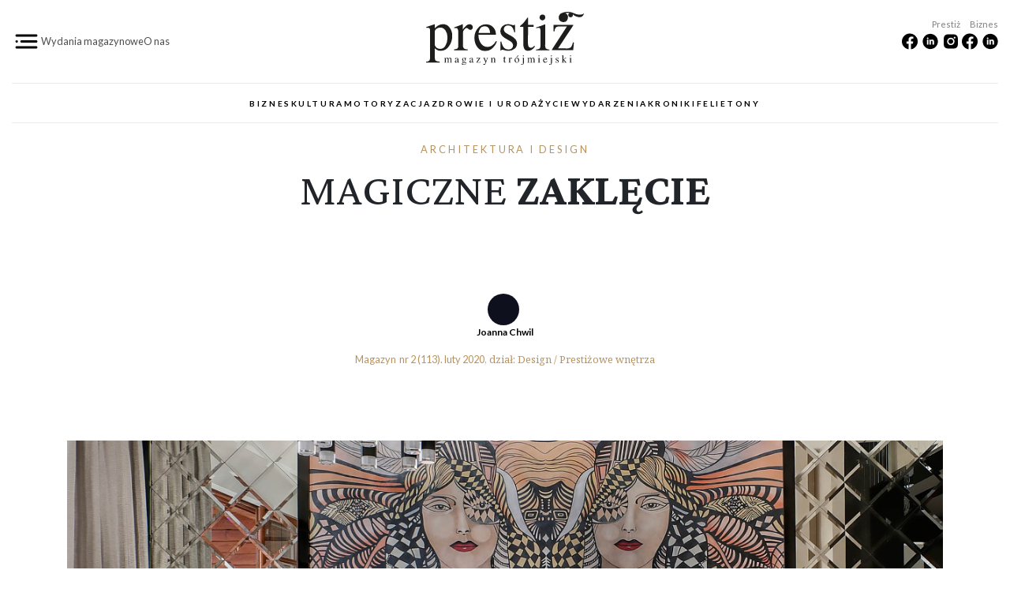

--- FILE ---
content_type: text/html; charset=utf-8
request_url: https://prestiztrojmiasto.pl/magazyn/113/design/magiczne-zaklecie
body_size: 9148
content:
	<!DOCTYPE html>
<!--[if lt IE 10 ]>    <html class="lt-ie10 no-js"  lang="pl" dir="ltr"> <![endif]-->
<!--[if gte IE 10]><!--> <html class="no-js"  lang="pl" dir="ltr"  prefix="fb: http://ogp.me/ns/fb#
 content: http://purl.org/rss/1.0/modules/content/
 dc: http://purl.org/dc/terms/
 foaf: http://xmlns.com/foaf/0.1/
 rdfs: http://www.w3.org/2000/01/rdf-schema#
 sioc: http://rdfs.org/sioc/ns#
 sioct: http://rdfs.org/sioc/types#
 skos: http://www.w3.org/2004/02/skos/core#
 xsd: http://www.w3.org/2001/XMLSchema#
"> <!--<![endif]-->
  <head>
    <meta charset="utf-8" />
<link rel="shortcut icon" href="https://prestiztrojmiasto.pl/sites/default/files/favicon3_1.ico" />
<meta http-equiv="X-UA-Compatible" content="IE=edge" />
<meta name="viewport" content="width=device-width, initial-scale=1, maximum-scale=1" />
<meta name="generator" content="Drupal 7 (https://www.drupal.org)" />
<link rel="canonical" href="https://prestiztrojmiasto.pl/magazyn/113/design/magiczne-zaklecie" />
<link rel="shortlink" href="https://prestiztrojmiasto.pl/magazyn/113/design/magiczne-zaklecie" />
<meta http-equiv="content-language" content="pl" />
<meta property="og:site_name" content="Prestiz trojmiasto" />
<meta property="og:type" content="article" />
<meta property="og:url" content="https://prestiztrojmiasto.pl/magazyn/113/design/magiczne-zaklecie" />
<meta property="og:title" content="MAGICZNE ZAKLĘCIE" />
<meta property="og:description" content="„Sztuka nie jest tylko naśladowaniem naturalnej rzeczywistości, lecz stanowi metafizyczny jej suplement, postawiony obok niej dla jej przezwyciężenia” - mawiał niegdyś Fryderyk Nietzsche." />
<meta property="og:updated_time" content="2023-10-07T13:35:43+02:00" />
<meta property="og:image" content="https://prestiztrojmiasto.pl/sites/default/files/2020/02/01.jpg" />
<meta property="article:published_time" content="2020-02-17T04:35:56+01:00" />
<meta property="article:modified_time" content="2023-10-07T13:35:43+02:00" />
<meta name="facebook-domain-verification" content="ewzb8de12xh9qlmpowwnmmgjdzapq6" />
    <title>MAGICZNE ZAKLĘCIE | Prestiz trojmiasto</title>

    <link rel="stylesheet" href="https://prestiztrojmiasto.pl/sites/default/files/css/css_nLnURQV-OJYJJPpa_tvZDRiAtlfGhVDzO2v5EKMdlzI.css" />
<link rel="stylesheet" href="https://prestiztrojmiasto.pl/sites/default/files/css/css_jFiczxs7SK75WzOsoR4qXEjUi1PybQOJ4L2B6x-3yVs.css" />
<link rel="stylesheet" href="https://prestiztrojmiasto.pl/sites/default/files/css/css_vkveNmxd7w8keDPhkruzhX73ujq5mtqUTDEmn0WF8WI.css" />
<link rel="stylesheet" href="https://prestiztrojmiasto.pl/sites/default/files/css/css_mma041dcUFWDeHgQxLqcAOjjJttVmO_W7ZJn3c6PhLw.css" />
    <script src="https://prestiztrojmiasto.pl/sites/default/files/js/js_YIlJ_9ze0mlKTkcuGiVaiu3iV0eJJUaJQlO2ZfhW4-I.js"></script>
<script src="//ajax.googleapis.com/ajax/libs/jquery/1.7.2/jquery.js"></script>
<script>window.jQuery || document.write("<script src='/sites/all/modules/contrib/jquery_update/replace/jquery/1.7/jquery.js'>\x3C/script>")</script>
<script src="https://prestiztrojmiasto.pl/sites/default/files/js/js_Hfha9RCTNm8mqMDLXriIsKGMaghzs4ZaqJPLj2esi7s.js"></script>
<script src="https://prestiztrojmiasto.pl/sites/default/files/js/js_3PBQthQGgMpNibXLz1U4VG3IhgPBLK_kPMZJvmAp0m0.js"></script>
<script src="https://prestiztrojmiasto.pl/sites/default/files/js/js_UPBJ3HekwU-sOVcuJ19dtfVXhrEV8bIpmf8MkzAZOP8.js"></script>
<script src="//platform.twitter.com/widgets.js"></script>
<script src="//apis.google.com/js/plusone.js"></script>
<script src="https://prestiztrojmiasto.pl/sites/default/files/js/js_SbWtxnIkMRKBsJSFXFqcwd_RRx95rr_VTtpd1q34g44.js"></script>
<script>jQuery.extend(Drupal.settings, {"basePath":"\/","pathPrefix":"","setHasJsCookie":0,"ajaxPageState":{"theme":"prestizv6","theme_token":"JHCE66C3hZAyxyWo4hNomdifmJW3jYFLX5GVu8igl0c","css":{"sites\/all\/modules\/contrib\/editor\/css\/components\/align.module.css":1,"sites\/all\/modules\/contrib\/editor\/css\/components\/resize.module.css":1,"sites\/all\/modules\/contrib\/editor\/css\/filter\/filter.caption.css":1,"sites\/all\/modules\/contrib\/editor\/modules\/editor_ckeditor\/css\/plugins\/drupalimagecaption\/editor_ckeditor.drupalimagecaption.css":1,"modules\/system\/system.base.css":1,"modules\/system\/system.menus.css":1,"modules\/system\/system.messages.css":1,"modules\/system\/system.theme.css":1,"sites\/all\/modules\/contrib\/date\/date_api\/date.css":1,"sites\/all\/modules\/contrib\/date\/date_popup\/themes\/datepicker.1.7.css":1,"sites\/all\/modules\/contrib\/date\/date_repeat_field\/date_repeat_field.css":1,"modules\/field\/theme\/field.css":1,"modules\/node\/node.css":1,"sites\/all\/modules\/contrib\/simpleads\/simpleads.css":1,"sites\/all\/modules\/contrib\/simpleads_html5_banner\/simpleads-html5-banner.css":1,"modules\/user\/user.css":1,"sites\/all\/modules\/contrib\/views\/css\/views.css":1,"sites\/all\/modules\/contrib\/ctools\/css\/ctools.css":1,"sites\/all\/modules\/contrib\/panels\/css\/panels.css":1,"sites\/all\/themes\/prestizv6\/layouts\/prestizv6-article\/artykul.css":1,"sites\/all\/modules\/contrib\/easy_social\/css\/easy_social.css":1,"sites\/all\/modules\/contrib\/easy_social_pinterest\/css\/easy_social_pinterest.css":1,"sites\/all\/themes\/prestizv6\/assets\/css\/prestizv6.style.css":1},"js":{"\/\/assets.pinterest.com\/js\/pinit.js":1,"https:\/\/prestiztrojmiasto.pl\/sites\/default\/files\/google_tag\/prestiz\/google_tag.script.js":1,"\/\/ajax.googleapis.com\/ajax\/libs\/jquery\/1.7.2\/jquery.js":1,"0":1,"misc\/jquery-extend-3.4.0.js":1,"misc\/jquery-html-prefilter-3.5.0-backport.js":1,"misc\/jquery.once.js":1,"misc\/drupal.js":1,"sites\/all\/modules\/contrib\/simpleads\/simpleads.js":1,"public:\/\/languages\/pl_HEHjM36Q-zUX7W9YYzriGdQJPSomXmUKPspyGvXM6vk.js":1,"\/\/platform.twitter.com\/widgets.js":1,"\/\/apis.google.com\/js\/plusone.js":1,"sites\/all\/themes\/prestizv6\/assets\/js\/prestizv6.script.js":1}},"jcarousel":{"ajaxPath":"\/jcarousel\/ajax\/views"},"better_exposed_filters":{"views":{"magazyn":{"displays":{"panel_pane_podobne_kategoria":{"filters":[]},"panel_pane_header":{"filters":[]},"panel_pane_1":{"filters":[]}}},"autor":{"displays":{"panel_pane_autor":{"filters":[]}}},"galeria":{"displays":{"panel_pane_artykul_galeria":{"filters":[]},"v6_artykul_1":{"filters":[]},"v6_artykul":{"filters":[]}}},"popularne":{"displays":{"powiazane":{"filters":[]}}},"archiwum":{"displays":{"last_prestiz":{"filters":[]},"last_biznes":{"filters":[]},"last_lustro":{"filters":[]},"last_linia":{"filters":[]}}}}}});</script>
  </head>

  <body class="html not-front not-logged-in no-sidebars page-node page-node- page-node-27750 node-type-artykul-magazyn" >
  	<div class="page">
    <div id="skip-link"><a href="#main" class="element-invisible element-focusable" role="link">Przejdź do treści</a></div>
      <noscript aria-hidden="true"><iframe src="https://www.googletagmanager.com/ns.html?id=GTM-WFCGHXN" height="0" width="0" style="display:none;visibility:hidden"></iframe></noscript>
    

<header>
    <div class="container-fluid">
        <div class=" header-top-mobile d-flex d-xl-none d-lg-block justify-content-between align-items-center">
            <div class="logo-mobile">
                <h1><a href="https://prestiztrojmiasto.pl" title="Prestiż Magazyn Trójmiejski"><img src="https://prestiztrojmiasto.pl/sites/all/themes/prestizv6/assets/img/logo_bez.svg"   alt="Prestiż Magazyn Trójmiejski"></a></h1>
            </div>
            <div>
                <div class="header-hamburger-mobile-open">
                    <img src="https://prestiztrojmiasto.pl/sites/all/themes/prestizv6/assets/img/ico-ham.png" alt="Menu">
                </div>
            </div>
        </div>

        <div class="d-none d-lg-block d-xl-block">
        <div class="row align-items-center header-top">
            <div class="col-12 col-md-4 d-flex header-top-left">
                <div class="header-hamburger-open">
                    <img src="https://prestiztrojmiasto.pl/sites/all/themes/prestizv6/assets/img/ico-ham.png" alt="Menu">
                </div>
                <div class="header-top-left-menu">
                    <div class="align-self-center d-lg-flex d-none"><a href="/archiwum">Wydania magazynowe</a></div>
                    <div class="align-self-center d-lg-flex d-none"><a href="/o-nas">O nas</a></div>
                </div>
            </div>
            <div class="col-md-4">
                <div class="d-flex justify-content-center">
                    <h1><a href="https://prestiztrojmiasto.pl" title="Prestiz Trójmiasto"><img src="https://prestiztrojmiasto.pl/sites/all/themes/prestizv6/assets/img/logo.svg" width="200" class="img-fluid" alt="Prestiz Trójmiasto"></a></h1>
                </div>
            </div>
            <div class="col-md-4 d-none d-md-block d-lg-block d-md-block d-xl-block ">
                <div class="d-flex header-top-right">
                     <div class="">
                        <div class="header-top-right_label">Prestiż</div>
                        <div class="">
                            <a href="https://www.facebook.com/prestiz.trojmiasto/" title="Facebook Prestiż Magazyn Trójmiejski" target="_blank">
                                <img src="https://prestiztrojmiasto.pl/sites/all/themes/prestizv6/assets/img/ico-facebook.png" alt="Facebook Prestiż Magazyn Trójmiejski">
                            </a>
                            <a href="https://www.linkedin.com/showcase/presti%C5%BC-magazyn-tr%C3%B3jmiejski/" title="Linkedin Prestiż Magazyn Trójmiejski" target="_blank">
                                <img src="https://prestiztrojmiasto.pl/sites/all/themes/prestizv6/assets/img/ico-linkedin.png" alt="Linkedin Prestiż Magazyn Trójmiejski">
                            </a>
                            <a href="https://www.instagram.com/prestiz_magazyn_trojmiejski/" title="Instagram Prestiż Magazyn Trójmiejski" target="_blank">
                                <img src="https://prestiztrojmiasto.pl/sites/all/themes/prestizv6/assets/img/ico-instagram.png" alt="Instagram Prestiż Magazyn Trójmiejski">
                            </a>
                        </div>
                         <div class="header-top-right_label">&nbsp;  </div>
                    </div>
                    <div class="">
                        <div class="header-top-right_label">Biznes</div>
                        <div class="">
                            <a href="https://www.facebook.com/profile.php?id=100090033224358" title="Facebook Prestiż Biznes" target="_blank">
                                <img src="https://prestiztrojmiasto.pl/sites/all/themes/prestizv6/assets/img/ico-facebook.png" alt="Facebook Prestiż Biznes">
                            </a>
                            <a href="https://www.linkedin.com/showcase/biznes-presti-/posts/" title="Linkedin Prestiż Biznes" target="_blank">
                                <img src="https://prestiztrojmiasto.pl/sites/all/themes/prestizv6/assets/img/ico-linkedin.png" alt="Linkedin Prestiż Biznes">
                            </a>
                        </div>
                        <div class="header-top-right_label">&nbsp; </div>
                    </div>
                </div>
            </div>
        </div>

        <div class="d-none d-lg-block d-xl-block">
    <div class="menu-block-wrapper menu-block-15 menu-name-menu-online parent-mlid-0 menu-level-1">
  <ul class="menu"><li class="first leaf has-children menu-mlid-8599"><a href="/kategoria/biznes" title="Biznes">Biznes</a></li>
<li class="leaf has-children menu-mlid-8606"><a href="/kategoria/kultura" title="Kultura">Kultura</a></li>
<li class="leaf has-children menu-mlid-8613"><a href="/kategoria/motoryzacja" title="Motoryzacja">Motoryzacja</a></li>
<li class="leaf menu-mlid-8616"><a href="/kategoria/zdrowie-i-uroda" title="Zdrowie">Zdrowie i uroda</a></li>
<li class="leaf has-children menu-mlid-8617"><a href="/kategoria/zycie" title="Życie">Życie</a></li>
<li class="leaf menu-mlid-8622"><a href="/kategoria/wydarzenia" title="Wydarzenia">Wydarzenia</a></li>
<li class="leaf menu-mlid-9604"><a href="/kronika-prestizowa">Kroniki</a></li>
<li class="last leaf menu-mlid-9605"><a href="/magazyn/felietony">Felietony</a></li>
</ul></div>
        </div>
    </div>



  <div class="container    header-main">


  </div>


</header>




 <nav class="container menu-reset menu-top-new  d-lg-block d-none"></nav>




  <div id="header" role="banner">
    <div class="container container-fluid_">

		  		      </div>
  </div>





			<!-- main id="main" -->
	  <main id="main" role="main">
      <div class="container pt-4">
	      <div id="block-system-main" class="block block-system">

    
  <div class="content">
    

<div class="panel-layout prestizv6-article " >

<!--	<div class="header-tytul">-->
<!---->
<!--		--><!---->
<!--	</div>-->
<!--	<div class="ramka-tresc">-->
<!---->
<!--		<div class="autor-galeria">-->
<!--			--><!--		</div>-->
<!---->
<!--		<div class="srodek">-->
<!--			--><!--		</div>-->
<!---->
<!--		<div class="okladka-magazyn">-->
<!--			--><!--		</div>-->
<!---->
<!--	</div>-->
<!--	<div class="footer-polecane">-->
<!---->
<!--		--><!---->
<!--	</div>-->

  <div class="row">

    <div class="col-12">
<!--      -->      <div class="panel-pane pane-entity-view pane-node"  >
  
      
  
  <div class="pane-content">
    
<article id="node-27750" class=" node node-artykul-magazyn node-promoted " about="/magazyn/113/design/magiczne-zaklecie" typeof="sioc:Item foaf:Document" role="article">
    <div class="row">
        <div class="artykul-header col-12 text-center">

        
  <div class="field-category-online">
    <a href="/kategoria/kultura/architektura-i-design">Architektura i design</a>  </div>
        <div class="tytul-artykul"><h1>
  <div class="field-tytul">
    <p>MAGICZNE<b> ZAKLĘCIE</b></p>

<p>&nbsp;</p>
  </div>
</h1></div>
        <div class="autor-header">
  <div class="field-artykul-magazyn-autor">
    
<a href="/dziennikarz/joanna-chwil">
    <div class="autor--v6-teaser d-flex align-items-center p-2">

        <div class="autor-picture">
                            <div class="autor-empty"></div>
            
        </div>


        <div>Joanna Chwil</div>

    </div>

</a>
  </div>
</div>
        <div class="magazine-category d-flex justify-content-center">
            
  <div class="field-artykul-magazyn-wydanie">
    <a href="/magazyn/113">
    <div class="issue-short">
                <div class="magazyn-typ">
  <div class="field-magazyn-typ">
    Magazyn  </div>
</div>                <div class="numer">&nbsp; nr 
  2 (113).&nbsp;</div>
                
  <div class="field-magazyn-wydanie-data">
    <span class="date-display-single" property="dc:date" datatype="xsd:dateTime" content="2020-02-13T00:00:00+01:00">luty 2020</span>  </div>
    </div>
</a>



  </div>
                        
  <div class="field-artykul-magazyn-kategoria">
    <a href="/magazyn/design">Design</a>  </div>
&nbsp;            
  <div class="field-artykul-magazyn-kategoria2">
    <a href="/magazyn/design/prestizowe-wnetrza">Prestiżowe wnętrza</a>  </div>
        </div>

        <div class="artykulmainfoto">
  <div class="article-main-foto d-flex contextual-links-region">

	<div class="article-main-foto-ramka">
        <img typeof="foaf:Image" src="https://prestiztrojmiasto.pl/sites/default/files/styles/v6_article_mainfoto/public/2020/02/01.jpg?itok=zmOC_mDa" alt="" />        <div  class="article-main-foto-desc"></div>    </div>
    </div>
</div><div class="view view-galeria view-id-galeria view-display-id-v6_artykul view-dom-id-25d3d627b997262ecb5f7b07e39eee8f">
        
  
  
      <div class="view-content">
      <div class="row ml-lg-0 mr-lg-0 justify-content-center">

    


            <div class="d-none d-lg col-3 col-lg-2 views-row views-row-1 views-row-odd views-row-first">
        </div>


    

         <div class="col-3 col-lg-2 views-row views-row-1 views-row-odd views-row-first">
            





<div><a href="/galeria/magazyn/27750#galeria">
  <div class="field-galeria">
    
    <img typeof="foaf:Image" src="https://prestiztrojmiasto.pl/sites/default/files/styles/hm-magazyn-th/public/2020/02/01.jpg?itok=x3S8Zdtb" alt="" />  </div>
</a></div>        </div>


  


    

    

         <div class="col-3 col-lg-2 views-row views-row-2 views-row-even">
            





<div><a href="/galeria/magazyn/27750?page=1#galeria">
  <div class="field-galeria">
    
    <img typeof="foaf:Image" src="https://prestiztrojmiasto.pl/sites/default/files/styles/hm-magazyn-th/public/2020/02/011.jpg?itok=H3QkHMi9" alt="" />  </div>
</a></div>        </div>


  


    

    

         <div class="col-3 col-lg-2 views-row views-row-3 views-row-odd">
            





<div><a href="/galeria/magazyn/27750?page=2#galeria">
  <div class="field-galeria">
    
    <img typeof="foaf:Image" src="https://prestiztrojmiasto.pl/sites/default/files/styles/hm-magazyn-th/public/2020/02/029.jpg?itok=sPMn9MQB" alt="" />  </div>
</a></div>        </div>


  


    

    

 


    <div class="views-row views-row-3 views-row-odd col-3 col-lg-2 d-flex justify-content-center align-items-center"><div class="view view-galeria view-id-galeria view-display-id-v6_artykul_1 view-dom-id-3791b9514bde57db3a16ca74cf49bf07">
        
  
  
      <div class="view-content">
        <div class="views-row views-row-1 views-row-odd views-row-first views-row-last">
    




<div><a href="/galeria/magazyn/27750#galeria">Zobacz Wiecej</a></div>  </div>
    </div>
  
  
  
  
  
  
</div></div>

    

 


    

    

 


    

    

 


    



</div>    </div>
  
  
  
  
  
  
</div>        </div>
    </div>
    <div class="row">
        <div class="col-12">
            <div class="article-lid">
  <div class="field--artykul-magazyn-zd-opis">
    <p>„Sztuka nie jest tylko naśladowaniem naturalnej rzeczywistości, lecz stanowi metafizyczny jej suplement, postawiony obok niej dla jej przezwyciężenia” - mawiał niegdyś Fryderyk Nietzsche. Właśnie tymi słowami inspirowało się studio projektowe Komplementi, tworząc dom w wyrazistym stylu glamour, gdzie króluje kobiecy wymiar sztuki.</p>
  </div>
</div>
            <div class="tresc">
  <p>Styl glamour w modzie, architekturze i sztuce, przenosi nas do świata wyidealizowanego, gdzie kobieta olśniewa, jest pełna wdzięku, tajemnicy i czaru. Zupełnie jak gwiazdy Hollywood, Hedy Lamarr czy Grace Kelly&nbsp; z „Okna na podwórzy” Hitchcock’a.&nbsp; Glamour to świat jakiego pragniemy,&nbsp; świat herosów, tajemniczy i odległy. Dzisiaj termin z 1913 roku „magiczne zaklęcie” jest wciąż aktualny. Kobiety chcą być idealnie piękne, nasze życie doskonałe, wygodne i lekkie. Elegancja i wygoda, kult piękna to wyznaczniki glamour, które pobudziły naszą wyobraźnię do stworzenia przestrzeni, nadającej nowy cel i znaczenie życiu domowników w sensie kulturowym i jednostkowym.</p>

<p>Podróż po wnętrzach rozpoczyna się od wjazdu windą do obszernego lobby. Już na samym wejściu odbijające się w lustrach serpentyny kryształowych girland tworzą kurtynę obiecującej scenografii. Tu codzienność zwalnia swój biegi i na pierwszy rzut oka widać wyraźnie, że w tym mieszkaniu pierwsze skrzypce grają kobiety. Uwodzicielskie, niebezpieczne i olśniewające, obok których nie da się przejść obojętnie. Jako pierwszy oczom ukazuje się portret kobiety w czerwieniach, inspirowany dziełem „Kruk” Maggie Piu. Obraz kobiety w ornamentach ukraińskich haftów i koronek, precyzją detalu obiecuje nam podroż do wyższego świata. Tak też się dzieje.</p>

<p>Salon to już istna poezja. Króluje tu monumentalny, kamienny kominek, doskonale współgrający ze światłem oraz klasyczne pikowane siedziska. Idealnym dopełnieniem jest kompozycja nonszalancko rzuconych, jedwabnych dywanów. Jednak zdecydowanie najmocniejszym punktem&nbsp; tego wnętrza jest ogromny portret kobiety z lustrzanym odbiciem, zachowany w eleganckiej, bogato zdobionej, choć współczesnej, rockowej stylizacji. Inspiracją była tu „Balmain’’ Maggie Piu. Jest to opowieść o szaleństwie mody, haute couture, gdzie kobiecość i jej tajemniczy urok dopełnia artystyczny wymiar projektów. Malarska ściana niczym bajkowy witraż, odzwierciedla wszystkie kolory wnętrza: beż, pomarańcz, złoto i odcienie granatu.</p>

<p>Kuchnia z jadalnią to z kolei niewymuszona elegancja. Kamienne marmurowe płyty przesuwają się obustronnie, przez co w sprytny sposób chowają półki na przedmioty zwykle trzymane na blacie. Jak przystało na styl glamour - musi być idealnie, nie ma miejsca na rzeczy przyziemne: kable, gniazdka i przyrządy codziennego użytku. Lustrzana wyspa, kamienny stół, tapicerowane krzesła i lejące się z sufitu kryształy na tle biało-czarnego malarstwa dodają nietuzinkowej dramaturgii. Tutaj celebruje się posiłki, zaprasza przyjaciół i zatrzymuje we wspomnieniach.</p>

<p>Druga część domu to część nocna – pokoje gościnne i sypialnie domowników. Tam, w ciekawy sposób kontrastują ze sobą kasetony na ścianach w bieli i tapety fakturowe w granatach i złocie. Główna sypialnia to prawdziwie królewska komnata. Okładziny z szlachetnego orzecha i granatowych materiałów dają poczucie przytulności, a koronkowy żyrandol dodaje odrobiny nonszalancji. Tuż nad samym łóżkiem znajduje się trzeci portret - kobieta z cyklu „Acupictura, pictura, tatoo”, która czaruje urokiem i zachwyca delikatnością koronkowych zdobień.&nbsp;</p>

<p>Funkcjonalność i elegancja oraz dbałość o detal to wyznaczniki stylu glamour, które królują w tym penthousie. Budują wrażenie świata wyidealizowanego, do którego często chcemy przynależeć.</p>

<p>&nbsp;</p>
</div>
            <div class="tresc_"></div>
            <div class="tresc"></div>

            
      

        </div>
    </div>
    
    <div class="row article-footer">
        <div class="col-12"><div class="space-line"></div></div>
    </div>
    <div class="row article-footer mb-5">
        <div class="col-3 offset-md-1">
            <div class="magazyn-wydanie-teaser-0">

	<div class="okladka"><a href="/magazyn/113">
  <div class="field-magazyn-wydanie-okladka">
    <img typeof="foaf:Image" src="https://prestiztrojmiasto.pl/sites/default/files/styles/okladka-home/public/2020/02/prestiz_luty_20_issuu.jpg?itok=Ox9YQMi3" />  </div>
</a></div>
    <div class="magazyn-typ">
  <div class="field-magazyn-typ">
    Magazyn  </div>
</div>    
    <div class="opis">
        <div class="numer">
		<strong>
  2 (113)</strong>		
  <div class="field-magazyn-wydanie-data">
    <span class="date-display-single" property="dc:date" datatype="xsd:dateTime" content="2020-02-13T00:00:00+01:00">02/2020</span>  </div>
        </div>
        <div class="pobierz"><a href="
  https://prestiztrojmiasto.pl/sites/default/files/2020/02/prestiz_luty_20_issuu.pdf">pobierz pdf</a></div>
     </div>   
</div>


        </div>

        <div class="col-7 magazyn-autor-bio ">
            <div class="autor-fota-opis">


<div class="zdjecie"></div><div class="nazwisko"><a href="/dziennikarz/joanna-chwil"><h2>Joanna Chwil</h2></div></a><div class="opis"></div>
</div>


        </div>
    </div>






</article>
  </div>

  
  </div>
<!--      --><!--      --><!--      -->    </div>


  </div>
<!--    <div class="div-fullscreen ">-->
<!--      <div class="bg-grey">-->
<!--        <div class="container">-->
<!--          <div class="row" >-->
<!--            <div class="col  pl-0 pr-0 home__block_header home__block_header__p60">-->
<!--              <div class="header__block_header__category"><a href="/magazyn/ekosfera">TO CO WAŻNE</a></div>-->
<!--              <div class="header__block_header__slogan">Bądź EKO z prestiżem</div>-->
<!--              --><!--            </div>-->
<!--          </div>-->
<!--        </div>-->
<!--      </div>-->
<!--    </div>-->

</div>

  </div>
</div>
      </div>
	  </main>
	  <!-- koniec main id="main" -->
	





  <div id="footer" class="bg-grey home__block_header__p60 d-none_" role="contentinfo">
    <div class="container">
        <div class="row d-none d-md-flex footer-logo">
            <div class="col-12 d-flex justify-content-center">
                <a href="https://prestiztrojmiasto.pl" title="Prestiz Trójmiasto">
                    <img src="https://prestiztrojmiasto.pl/sites/all/themes/prestizv6/assets/img/logo_bez.svg" class="img-fluid" alt="Prestiz Trójmiasto">
                </a>
            </div>
        </div>

        <div class="row d-none d-md-flex footer-label">
            <div class="col-12">
                <h3>Najnowsze wydania</h3>
            </div>
        </div>

        <div class="row d-none d-md-flex footer-issue">
            <div class="col-lg-2 offset-lg-2">
               <div class="view view-archiwum view-id-archiwum view-display-id-last_prestiz view-dom-id-0970a769bace89da723e295069428c33">
        
  
  
      <div class="view-content">
        <div class="views-row views-row-1 views-row-odd views-row-first views-row-last">
      
          
  <div class="field-magazyn-wydanie-okladka">
    <a href="/magazyn/180"><img typeof="foaf:Image" src="https://prestiztrojmiasto.pl/sites/default/files/styles/okladka-home/public/2025/12/okladka_nr180.jpg?itok=WQPaMsHT" /></a>  </div>
    </div>
    </div>
  
  
  
  
  
  
</div>            </div>
            <div class="col-lg-2">
                <div class="view view-archiwum view-id-archiwum view-display-id-last_biznes view-dom-id-6af330b9490a56401a4fb0e5ed82aa29">
        
  
  
      <div class="view-content">
        <div class="views-row views-row-1 views-row-odd views-row-first views-row-last">
      
          
  <div class="field-magazyn-wydanie-okladka">
    <a href="/biznes/14"><img typeof="foaf:Image" src="https://prestiztrojmiasto.pl/sites/default/files/styles/okladka-home/public/2025/12/biz_14_z2une7bh_.jpg?itok=dxduyRQ7" /></a>  </div>
    </div>
    </div>
  
  
  
  
  
  
</div>            </div>
            <div class="col-lg-2">
                <div class="view view-archiwum view-id-archiwum view-display-id-last_lustro view-dom-id-53e5470f603600eb46fd3e34bed7cfb4">
        
  
  
      <div class="view-content">
        <div class="views-row views-row-1 views-row-odd views-row-first views-row-last">
      
          
  <div class="field-magazyn-wydanie-okladka">
    <a href="/mieszkaj-i-urzadzaj/8"><img typeof="foaf:Image" src="https://prestiztrojmiasto.pl/sites/default/files/styles/okladka-home/public/2024/04/miu_kwiecien_2024.jpg?itok=zfGgia68" /></a>  </div>
    </div>
    </div>
  
  
  
  
  
  
</div>            </div>
            <div class="col-lg-2">
                <div class="view view-archiwum view-id-archiwum view-display-id-last_linia view-dom-id-73e1d7ac34882c29ce3d67b8c78296c9">
        
  
  
      <div class="view-content">
        <div class="views-row views-row-1 views-row-odd views-row-first views-row-last">
      
          
  <div class="field-magazyn-wydanie-okladka">
    <a href="/cos-mocniejszego/1"><img typeof="foaf:Image" src="https://prestiztrojmiasto.pl/sites/default/files/styles/okladka-home/public/2024/06/cos_mocniejszego_nr_1_okladka_.jpg?itok=CvxR1VVU" /></a>  </div>
    </div>
    </div>
  
  
  
  
  
  
</div>            </div>

        </div>
        <div class="row d-none d-md-flex footer-label">
            <div class="col-12">
            </div>
        </div>
        <div class="row pt-3 footer-menu align-items-center">
            <div class="col12 col-lg-6 ">
                  <div id="block-menu-block-22" class="block block-menu-block">

    
  <div class="content">
    <div class="menu-block-wrapper menu-block-22 menu-name-menu-redakcja parent-mlid-0 menu-level-1">
  <ul class="menu"><li class="first leaf menu-mlid-9556"><a href="/archiwum">Wydania magazynowe</a></li>
<li class="leaf menu-mlid-9603"><a href="/o-nas">O nas</a></li>
<li class="leaf menu-mlid-7814"><a href="/redakcja">Redakcja</a></li>
<li class="leaf menu-mlid-7816"><a href="/reklama">Reklama</a></li>
<li class="leaf menu-mlid-7815"><a href="/tutaj-znajdziesz-prestiz">Tutaj znajdziesz Prestiż</a></li>
<li class="leaf menu-mlid-7818"><a href="/kontakt">Kontakt</a></li>
<li class="last leaf menu-mlid-7944"><a href="/eventy">Eventy</a></li>
</ul></div>
  </div>
</div>
            </div>
            <div class="col12 col-lg-6 d-flex justify-content-end align-items-center">
                <div class="d-flex footer-right">
                    <div class="mr-3">
                        <div class="footer-right_label">Prestiż</div>
                        <div class="">
                            <a href="https://www.facebook.com/prestiz.trojmiasto/" title="Facebook Prestiż Magazyn Trójmiejski" target="_blank">
                                <img src="https://prestiztrojmiasto.pl/sites/all/themes/prestizv6/assets/img/ico-facebook.png" alt="Facebook Prestiż Magazyn Trójmiejski">
                            </a>
                            <a href="https://www.linkedin.com/showcase/presti%C5%BC-magazyn-tr%C3%B3jmiejski/" title="Linkedin Prestiż Magazyn Trójmiejski" target="_blank">
                                <img src="https://prestiztrojmiasto.pl/sites/all/themes/prestizv6/assets/img/ico-linkedin.png" alt="Linkedin Prestiż Magazyn Trójmiejski">
                            </a>
                            <a href="https://www.instagram.com/prestiz_magazyn_trojmiejski/" title="Instagram Prestiż Magazyn Trójmiejski" target="_blank">
                                <img src="https://prestiztrojmiasto.pl/sites/all/themes/prestizv6/assets/img/ico-instagram.png" alt="Instagram Prestiż Magazyn Trójmiejski">
                            </a>
                        </div>
                        <div class="footer-right_label">&nbsp; </div>
                    </div>
                    <div class="">
                        <div class="footer-right_label">Biznes</div>
                        <div class="">
                            <a href="https://www.facebook.com/profile.php?id=100090033224358" title="Facebook Prestiż Biznes" target="_blank">
                                <img src="https://prestiztrojmiasto.pl/sites/all/themes/prestizv6/assets/img/ico-facebook.png" alt="Facebook Prestiż Biznes">
                            </a>
                            <a href="https://www.linkedin.com/showcase/biznes-presti-/posts/" title="Linkedin Prestiż Biznes" target="_blank">
                                <img src="https://prestiztrojmiasto.pl/sites/all/themes/prestizv6/assets/img/ico-linkedin.png" alt="Linkedin Prestiż Biznes">
                            </a>
                        </div>
                        <div class="footer-right_label">&nbsp; </div>
                    </div>
                </div>
            </div>
        </div>
    </div>
  </div>


<div class="hamburger-content">
  <div class="d-block">
      <div id="footer_" class="bg-grey_ home__block_header__p60 d-none_" role="contentinfo">
          <div class="container-fluid pl-0 pl-md-3">
              <div class="row d-block_ d-md-flex mb-5 ">
                  <div class="col-4 col-md-2 order-2 order-md-2">
                      <div class="header-hamburger-off d-flex justify-content-end justify-content-md-start ">
                          <img width="60" src="https://prestiztrojmiasto.pl/sites/all/themes/prestizv6/assets/img/h_m_pl.png" alt="Menu">
                      </div>
                  </div>
                  <div class="col-8 d-md-flex justify-content-center order-1 order-md-2">
                      <a class="pl-3 pl-md-0 " href="https://prestiztrojmiasto.pl" title="Prestiż Magazyn Trójmiejski" ><img src="https://prestiztrojmiasto.pl/sites/all/themes/prestizv6/assets/img/prestiz-mt-logo-black.png" class="img-fluid" alt="Prestiż Magazyn Trójmiejski"></a>

                  </div>
                  <div class="col-2 d-none d-md-flex_">
                  </div>

              </div>
          </div>
      <div class="container">


          <div class="row d-none d-md-flex footer-label">
              <div class="col-12">
<!--                  <h3>Kategorie</h3>-->
              </div>
          </div>

          <div class="row d-block d-md-flex  hamburger-category">
              <div class="col-lg-2 offset-lg-2">
                    <div id="block-menu-block-17" class="block block-menu-block">

    
  <div class="content">
    <div class="menu-block-wrapper menu-block-17 menu-name-menu-online parent-mlid-8599 menu-level-1">
  <ul class="menu"><li class="first last expanded menu-mlid-8599"><a href="/kategoria/biznes" title="Biznes">Biznes</a><ul class="menu"><li class="first leaf menu-mlid-8600"><a href="/kategoria/biznes/finanse" title="Finanse">Finanse</a></li>
<li class="leaf menu-mlid-8602"><a href="/kategoria/biznes/gospodarka" title="Gospodarka">Gospodarka</a></li>
<li class="leaf menu-mlid-8603"><a href="/kategoria/biznes/nieruchomosci" title="Nieruchomości">Nieruchomości</a></li>
<li class="leaf menu-mlid-8604"><a href="/kategoria/biznes/samorzad" title="Samorząd">Samorząd</a></li>
<li class="last leaf menu-mlid-8605"><a href="/kategoria/biznes/technologie" title="Technologie">Technologie</a></li>
</ul></li>
</ul></div>
  </div>
</div>
              </div>
              <div class="col-lg-2">
                    <div id="block-menu-block-18" class="block block-menu-block">

    
  <div class="content">
    <div class="menu-block-wrapper menu-block-18 menu-name-menu-online parent-mlid-8606 menu-level-1">
  <ul class="menu"><li class="first last expanded menu-mlid-8606"><a href="/kategoria/kultura" title="Kultura">Kultura</a><ul class="menu"><li class="first leaf menu-mlid-8607"><a href="/kategoria/kultura/sztuka" title="Sztuka">Sztuka</a></li>
<li class="leaf menu-mlid-8608"><a href="/kategoria/kultura/rozrywka" title="Rozrywka">Rozrywka</a></li>
<li class="leaf menu-mlid-8609"><a href="/kategoria/kultura/architektura-i-design" title="Architektura i design">Architektura i design</a></li>
<li class="leaf menu-mlid-8610"><a href="/kategoria/kultura/biblioteczka" title="Biblioteczka">Biblioteczka</a></li>
<li class="leaf menu-mlid-8611"><a href="/kategoria/kultura/trojmiejskie-instastory" title="Trójmiejskie Instastory">Trójmiejskie Instastory</a></li>
<li class="last leaf menu-mlid-8612"><a href="/kategoria/kultura/pojedynek-rysownikow" title="Pojedynek rysowników">Pojedynek rysowników</a></li>
</ul></li>
</ul></div>
  </div>
</div>
              </div>
              <div class="col-lg-2">
                    <div id="block-menu-block-19" class="block block-menu-block">

    
  <div class="content">
    <div class="menu-block-wrapper menu-block-19 menu-name-menu-online parent-mlid-8613 menu-level-1">
  <ul class="menu"><li class="first last expanded menu-mlid-8613"><a href="/kategoria/motoryzacja" title="Motoryzacja">Motoryzacja</a><ul class="menu"><li class="first leaf menu-mlid-8614"><a href="/kategoria/motoryzacja/auto-test" title="Auto test">Auto test</a></li>
<li class="last leaf menu-mlid-8615"><a href="/kategoria/motoryzacja/trojmiejski-klasyk" title="Trójmiejski klasyk">Trójmiejski klasyk</a></li>
</ul></li>
</ul></div>
  </div>
</div>
<div id="block-menu-block-20" class="block block-menu-block">

    
  <div class="content">
    <div class="menu-block-wrapper menu-block-20 menu-name-menu-online parent-mlid-8616 menu-level-1">
  <ul class="menu"><li class="first last leaf menu-mlid-8616"><a href="/kategoria/zdrowie-i-uroda" title="Zdrowie">Zdrowie i uroda</a></li>
</ul></div>
  </div>
</div>
                  <div id="block-menu-block-20" class="block block-menu-block">
                      <div class="content">
                          <div class="menu-block-wrapper menu-block-20 menu-name-menu-online parent-mlid-8616 menu-level-1">
                              <ul class="menu">
                                  <li class="first last leaf menu-mlid-8616"><a href="/magazyn/felietony" title="Felietony">Felietony</a></li>
                              </ul>
                          </div>
                      </div>
                  </div>
                  <div id="block-menu-block-20" class="block block-menu-block">
                      <div class="content">
                          <div class="menu-block-wrapper menu-block-20 menu-name-menu-online parent-mlid-8616 menu-level-1">
                              <ul class="menu">
                                  <li class="first last leaf menu-mlid-8616"><a href="/kronika-prestizowa" title="Kroniki">Kroniki</a></li>
                              </ul>
                          </div>
                      </div>
                  </div>
              </div>
              <div class="col-lg-2">
                    <div id="block-menu-block-21" class="block block-menu-block">

    
  <div class="content">
    <div class="menu-block-wrapper menu-block-21 menu-name-menu-online parent-mlid-8617 menu-level-1">
  <ul class="menu"><li class="first last expanded menu-mlid-8617"><a href="/kategoria/zycie" title="Życie">Życie</a><ul class="menu"><li class="first leaf menu-mlid-8969"><a href="/kategoria/podroze" title="Podróże">Podróże</a></li>
<li class="leaf menu-mlid-8968"><a href="/kategoria/sport" title="sport">Sport</a></li>
<li class="leaf menu-mlid-8618"><a href="/kategoria/zycie/nauka" title="Nauka">Nauka</a></li>
<li class="leaf menu-mlid-8619"><a href="/kategoria/zycie/kulinaria" title="Kulinaria">Kulinaria</a></li>
<li class="leaf menu-mlid-8620"><a href="/kategoria/zycie/moda" title="Moda">Moda</a></li>
<li class="last leaf menu-mlid-8621"><a href="/kategoria/zycie/spoleczenstwo" title="Społeczeństwo">Społeczeństwo</a></li>
</ul></li>
</ul></div>
  </div>
</div>
              </div>
          </div>
          <div class="row d-block d-md-flex  footer-menu mt-5 hamburger-second-menu">
              <div class="col-lg-2 offset-lg-2">
                      <div id="block-menu-block-22" class="block block-menu-block">

    
  <div class="content">
    <div class="menu-block-wrapper menu-block-22 menu-name-menu-redakcja parent-mlid-0 menu-level-1">
  <ul class="menu"><li class="first leaf menu-mlid-9556"><a href="/archiwum">Wydania magazynowe</a></li>
<li class="leaf menu-mlid-9603"><a href="/o-nas">O nas</a></li>
<li class="leaf menu-mlid-7814"><a href="/redakcja">Redakcja</a></li>
<li class="leaf menu-mlid-7816"><a href="/reklama">Reklama</a></li>
<li class="leaf menu-mlid-7815"><a href="/tutaj-znajdziesz-prestiz">Tutaj znajdziesz Prestiż</a></li>
<li class="leaf menu-mlid-7818"><a href="/kontakt">Kontakt</a></li>
<li class="last leaf menu-mlid-7944"><a href="/eventy">Eventy</a></li>
</ul></div>
  </div>
</div>
              </div>
              <div class="col-lg-2">
                  <ul>
                      <li class="leaf"><a href="https://prestizkoszalin.pl/">Prestiż Koszalin</a></li>
                      <li class="leaf"><a href="https://prestizszczecin.pl/">Prestiż Szczecin</a></li>
                      <li class="leaf"><a href="https://prestiztrojmiasto.pl/">Prestiż Trojmiasto</a></li>
                  </ul>
              </div>
          </div>



          <div class="row d-block d-md-flex footer-label">
              <div class="col-12">
              </div>
          </div>
          <div class="row pt-3 footer-menu align-items-center">
              <div class="col12 col-lg-6 ">
<!--                  -->              </div>
              <div class="col12 col-lg-6 d-flex justify-content-end align-items-center">
                  <div class="d-flex footer-right">
                      <div class="mr-3">
                          <div class="footer-right_label">Prestiż</div>
                          <div class="">
                              <a href="https://www.facebook.com/prestiz.trojmiasto/" title="Facebook Prestiż Magazyn Trójmiejski" target="_blank">
                                  <img src="https://prestiztrojmiasto.pl/sites/all/themes/prestizv6/assets/img/ico-facebook.png" alt="Facebook Prestiż Magazyn Trójmiejski">
                              </a>
                              <a href="https://www.linkedin.com/showcase/presti%C5%BC-magazyn-tr%C3%B3jmiejski/" title="Linkedin Prestiż Magazyn Trójmiejski" target="_blank">
                                  <img src="https://prestiztrojmiasto.pl/sites/all/themes/prestizv6/assets/img/ico-linkedin.png" alt="Linkedin Prestiż Magazyn Trójmiejski">
                              </a>
                              <a href="https://www.instagram.com/prestiz_magazyn_trojmiejski/" title="Instagram Prestiż Magazyn Trójmiejski" target="_blank">
                                  <img src="https://prestiztrojmiasto.pl/sites/all/themes/prestizv6/assets/img/ico-instagram.png" alt="Instagram Prestiż Magazyn Trójmiejski">
                              </a>
                          </div>
                          <div class="footer-right_label">&nbsp; </div>
                      </div>
                      <div class="">
                          <div class="footer-right_label">Biznes</div>
                          <div class="">
                              <a href="https://www.facebook.com/profile.php?id=100090033224358" title="Facebook Prestiż Biznes" target="_blank">
                                  <img src="https://prestiztrojmiasto.pl/sites/all/themes/prestizv6/assets/img/ico-facebook.png" alt="Facebook Prestiż Biznes">
                              </a>
                              <a href="https://www.linkedin.com/showcase/biznes-presti-/posts/" title="Linkedin Prestiż Biznes" target="_blank">
                                  <img src="https://prestiztrojmiasto.pl/sites/all/themes/prestizv6/assets/img/ico-linkedin.png" alt="Linkedin Prestiż Biznes">
                              </a>
                          </div>
                          <div class="footer-right_label">&nbsp; </div>
                      </div>
                  </div>
              </div>
          </div>
      </div>
      </div>
  </div>



  </div>



</div>


    <script src="//assets.pinterest.com/js/pinit.js"></script>
    </div>
  </body>

  <script>
(function ($) {






})(jQuery);



	</script>


</html>


--- FILE ---
content_type: text/css
request_url: https://prestiztrojmiasto.pl/sites/default/files/css/css_vkveNmxd7w8keDPhkruzhX73ujq5mtqUTDEmn0WF8WI.css
body_size: 558
content:
.ctools-locked{color:red;border:1px solid red;padding:1em;}.ctools-owns-lock{background:#FFFFDD none repeat scroll 0 0;border:1px solid #F0C020;padding:1em;}a.ctools-ajaxing,input.ctools-ajaxing,button.ctools-ajaxing,select.ctools-ajaxing{padding-right:18px !important;background:url(/sites/all/modules/contrib/ctools/images/status-active.gif) right center no-repeat;}div.ctools-ajaxing{float:left;width:18px;background:url(/sites/all/modules/contrib/ctools/images/status-active.gif) center center no-repeat;}
div.panel-pane div.admin-links{font-size:xx-small;margin-right:1em;}div.panel-pane div.admin-links li a{color:#ccc;}div.panel-pane div.admin-links li{padding-bottom:2px;background:white;z-index:201;}div.panel-pane div.admin-links:hover a,div.panel-pane div.admin-links-hover a{color:#000;}div.panel-pane div.admin-links a:before{content:"[";}div.panel-pane div.admin-links a:after{content:"]";}div.panel-pane div.panel-hide{display:none;}div.panel-pane div.panel-hide-hover,div.panel-pane:hover div.panel-hide{display:block;position:absolute;z-index:200;margin-top:-1.5em;}div.panel-pane div.feed a{float:right;}
div.easy_social_box.vertical{height:68px;}.easy_social_box div.easy_social-widget{margin:0 4px 0 0;padding:0;overflow:hidden;float:left;}.easy_social_box div.easy_social-widget.last{margin-right:0;}.easy_social_box.vertical div.easy_social-widget{width:58px;height:62px;}.easy_social_box.vertical div.easy_social-widget.easy_social-widget-googleplus{width:52px;}.easy_social_box.vertical div.easy_social-widget.easy_social-widget-facebook{width:50px;}
.easy_social_box.vertical div.easy_social-widget-pinterest{height:68px;}.easy_social_box
.easy_social-widget-pinterest
span.easy-social-pinterest-button
a{top:40px;}.easy_social_box
.easy_social-widget-pinterest
span.easy-social-pinterest-button
a
span{}


--- FILE ---
content_type: text/plain
request_url: https://www.google-analytics.com/j/collect?v=1&_v=j102&a=1645069289&t=pageview&_s=1&dl=https%3A%2F%2Fprestiztrojmiasto.pl%2Fmagazyn%2F113%2Fdesign%2Fmagiczne-zaklecie&ul=en-us%40posix&dt=MAGICZNE%20ZAKL%C4%98CIE%20%7C%20Prestiz%20trojmiasto&sr=1280x720&vp=1280x720&_u=6GhAAEABAAAAACAAIk~&jid=804793625&gjid=126114578&cid=1872547346.1769366534&tid=UA-32165211-1&_gid=788910762.1769366535&_r=1&_slc=1&gtm=45He61m0n81WFCGHXNv9133080184za200zd9133080184&gcs=G111&gcd=13r3r3r3r5l1&dma=0&tag_exp=103116026~103200004~104527907~104528500~104684208~104684211~105391253~115616985~115938466~115938469~116682876~116988316~117041588~117042505~117223558&gcu=1&sst.gcut=2&z=330368652
body_size: -556
content:
2,cG-R5VMQY36WM,cG-WTP69RNT6Q